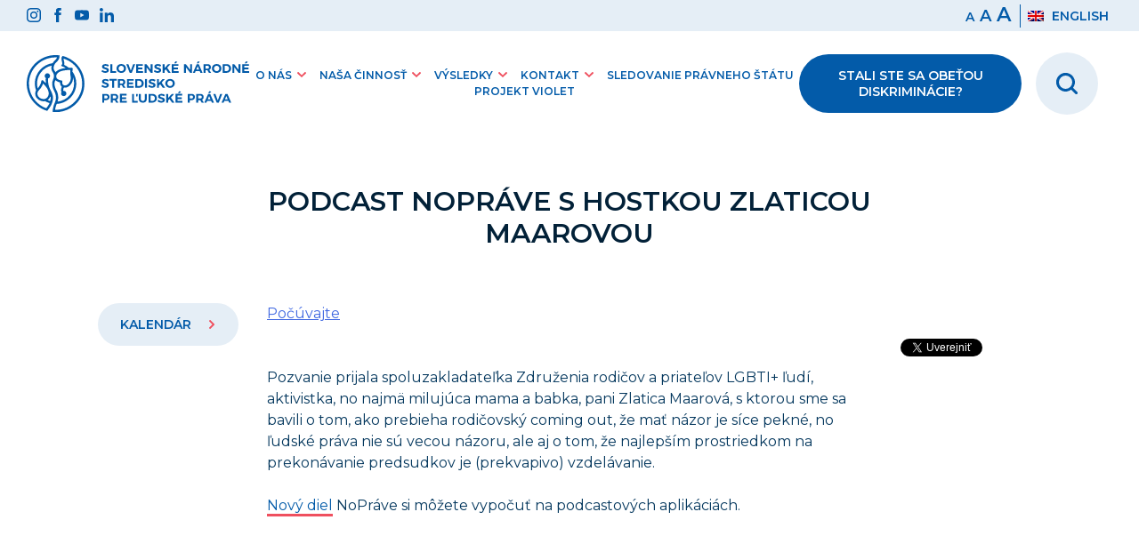

--- FILE ---
content_type: text/html; charset=UTF-8
request_url: https://www.snslp.sk/udalosti/podcast-noprave-s-hostkou-zlaticou-maarovou/
body_size: 47875
content:
<!doctype html>
<html lang="sk-SK">
<head>
	<meta charset="UTF-8">
	<meta name="viewport" content="width=device-width, initial-scale=1">
	<link rel="profile" href="https://gmpg.org/xfn/11">
	<!-- Global site tag (gtag.js) - Google Analytics -->
	<script async data-cookiecategory="analytics" src="https://www.googletagmanager.com/gtag/js?id=G-7PYFRYJMWT"></script>
	<script>
	  window.dataLayer = window.dataLayer || [];
	  function gtag(){dataLayer.push(arguments);}
	  gtag('js', new Date());

	  gtag('config', 'G-7PYFRYJMWT');
	</script>

	<title>Podcast NoPráve s hostkou Zlaticou Maarovou &#8211; SNSLP</title>
<link rel="alternate" hreflang="sk" href="https://www.snslp.sk/udalosti/podcast-noprave-s-hostkou-zlaticou-maarovou/" />
<link rel='dns-prefetch' href='//cdn.jsdelivr.net' />
<link rel='dns-prefetch' href='//fonts.googleapis.com' />
<link rel='dns-prefetch' href='//s.w.org' />
<link rel="alternate" type="application/rss+xml" title="RSS kanál: SNSLP &raquo;" href="https://www.snslp.sk/feed/" />
<link rel="alternate" type="application/rss+xml" title="RSS kanál komentárov webu SNSLP &raquo;" href="https://www.snslp.sk/comments/feed/" />
		<script>
			window._wpemojiSettings = {"baseUrl":"https:\/\/s.w.org\/images\/core\/emoji\/13.0.1\/72x72\/","ext":".png","svgUrl":"https:\/\/s.w.org\/images\/core\/emoji\/13.0.1\/svg\/","svgExt":".svg","source":{"concatemoji":"https:\/\/www.snslp.sk\/wp-includes\/js\/wp-emoji-release.min.js?ver=5.6.16"}};
			!function(e,a,t){var n,r,o,i=a.createElement("canvas"),p=i.getContext&&i.getContext("2d");function s(e,t){var a=String.fromCharCode;p.clearRect(0,0,i.width,i.height),p.fillText(a.apply(this,e),0,0);e=i.toDataURL();return p.clearRect(0,0,i.width,i.height),p.fillText(a.apply(this,t),0,0),e===i.toDataURL()}function c(e){var t=a.createElement("script");t.src=e,t.defer=t.type="text/javascript",a.getElementsByTagName("head")[0].appendChild(t)}for(o=Array("flag","emoji"),t.supports={everything:!0,everythingExceptFlag:!0},r=0;r<o.length;r++)t.supports[o[r]]=function(e){if(!p||!p.fillText)return!1;switch(p.textBaseline="top",p.font="600 32px Arial",e){case"flag":return s([127987,65039,8205,9895,65039],[127987,65039,8203,9895,65039])?!1:!s([55356,56826,55356,56819],[55356,56826,8203,55356,56819])&&!s([55356,57332,56128,56423,56128,56418,56128,56421,56128,56430,56128,56423,56128,56447],[55356,57332,8203,56128,56423,8203,56128,56418,8203,56128,56421,8203,56128,56430,8203,56128,56423,8203,56128,56447]);case"emoji":return!s([55357,56424,8205,55356,57212],[55357,56424,8203,55356,57212])}return!1}(o[r]),t.supports.everything=t.supports.everything&&t.supports[o[r]],"flag"!==o[r]&&(t.supports.everythingExceptFlag=t.supports.everythingExceptFlag&&t.supports[o[r]]);t.supports.everythingExceptFlag=t.supports.everythingExceptFlag&&!t.supports.flag,t.DOMReady=!1,t.readyCallback=function(){t.DOMReady=!0},t.supports.everything||(n=function(){t.readyCallback()},a.addEventListener?(a.addEventListener("DOMContentLoaded",n,!1),e.addEventListener("load",n,!1)):(e.attachEvent("onload",n),a.attachEvent("onreadystatechange",function(){"complete"===a.readyState&&t.readyCallback()})),(n=t.source||{}).concatemoji?c(n.concatemoji):n.wpemoji&&n.twemoji&&(c(n.twemoji),c(n.wpemoji)))}(window,document,window._wpemojiSettings);
		</script>
		<style>
img.wp-smiley,
img.emoji {
	display: inline !important;
	border: none !important;
	box-shadow: none !important;
	height: 1em !important;
	width: 1em !important;
	margin: 0 .07em !important;
	vertical-align: -0.1em !important;
	background: none !important;
	padding: 0 !important;
}
</style>
	<link rel='stylesheet' id='wp-block-library-css'  href='https://www.snslp.sk/wp-includes/css/dist/block-library/style.min.css?ver=5.6.16' media='all' />
<link rel='stylesheet' id='wpml-legacy-horizontal-list-0-css'  href='//www.snslp.sk/wp-content/plugins/wpml-multilingual-cms/templates/language-switchers/legacy-list-horizontal/style.css?ver=1' media='all' />
<link rel='stylesheet' id='foxili-style-css'  href='https://www.snslp.sk/wp-content/themes/foxili/style.css?ver=1.0.8' media='all' />
<link rel='stylesheet' id='google-fonts-css'  href='https://fonts.googleapis.com/css2?family=Montserrat%3Aital%2Cwght%400%2C200%3B0%2C300%3B0%2C400%3B0%2C600%3B0%2C700%3B1%2C400&#038;display=swap&#038;ver=5.6.16' media='all' />
<script src='https://www.snslp.sk/wp-includes/js/jquery/jquery.min.js?ver=3.5.1' id='jquery-core-js'></script>
<script src='https://www.snslp.sk/wp-includes/js/jquery/jquery-migrate.min.js?ver=3.3.2' id='jquery-migrate-js'></script>
<link rel="https://api.w.org/" href="https://www.snslp.sk/wp-json/" /><link rel="alternate" type="application/json" href="https://www.snslp.sk/wp-json/wp/v2/udalosti/8444" /><link rel="EditURI" type="application/rsd+xml" title="RSD" href="https://www.snslp.sk/xmlrpc.php?rsd" />
<link rel="wlwmanifest" type="application/wlwmanifest+xml" href="https://www.snslp.sk/wp-includes/wlwmanifest.xml" /> 
<meta name="generator" content="WordPress 5.6.16" />
<link rel="canonical" href="https://www.snslp.sk/udalosti/podcast-noprave-s-hostkou-zlaticou-maarovou/" />
<link rel='shortlink' href='https://www.snslp.sk/?p=8444' />
<link rel="alternate" type="application/json+oembed" href="https://www.snslp.sk/wp-json/oembed/1.0/embed?url=https%3A%2F%2Fwww.snslp.sk%2Fudalosti%2Fpodcast-noprave-s-hostkou-zlaticou-maarovou%2F" />
<link rel="alternate" type="text/xml+oembed" href="https://www.snslp.sk/wp-json/oembed/1.0/embed?url=https%3A%2F%2Fwww.snslp.sk%2Fudalosti%2Fpodcast-noprave-s-hostkou-zlaticou-maarovou%2F&#038;format=xml" />
<meta name="generator" content="WPML ver:4.4.9 stt:1,10;" />
<script src="//cdn1.readspeaker.com/script/11967/webReader/webReader.js?pids=wr" type="text/javascript" id="rs_req_Init"></script><meta property='og:locale' content='sk_SK'><meta property='og:type' content='website'><meta property='og:title' content='SNSĽP - Slovenské národné stredisko pre ľudské práva' /><meta property='og:description' content='Monitorujeme dodržiavanie ľudských práv a zásady rovnakého zaobchádzania, zabezpečujeme právnu pomoc obetiam diskriminácie, uskutočňujeme výskumy a vzdelávame verejnosť.' /><meta property='og:url' content='http://snslp.sk/' /><meta property='og:site_name' content='SNSĽP - Slovenské národné stredisko pre ľudské práva' /><meta property='og:image' content='https://www.snslp.sk/wp-content/themes/foxili/img/snslp-social.png' /></head>

<body class="udalosti-template-default single single-udalosti postid-8444 no-sidebar">
<div id="page" class="site">
	<a class="skip-link screen-reader-text" href="#primary">Preskočiť na obsah</a>

	<header id="masthead" class="site-header">

	
			<div class="top-nav">
				<div class="container">
					<ul class="top-nav-icons">
						<li><a href="https://www.instagram.com/strediskopreludskeprava" target="_blank"><img src="https://www.snslp.sk/wp-content/themes/foxili/img/svg/instagram.svg"/></a></li>
						<li><a href="https://www.facebook.com/Strediskopreludskeprava" target="_blank"><img src="https://www.snslp.sk/wp-content/themes/foxili/img/svg/facebook.svg"/></a></li>
						<li><a href="https://www.youtube.com/channel/UCorDLvJWMdaOFKt84rR3L2Q" target="_blank"><img src="https://www.snslp.sk/wp-content/themes/foxili/img/svg/youtube.svg"/></a></li>
						<li><a href="https://www.linkedin.com/company/slovensk%C3%A9-n%C3%A1rodn%C3%A9-stredisko-pre-%C4%BEudsk%C3%A9-pr%C3%A1va/" target="_blank"><img src="https://www.snslp.sk/wp-content/themes/foxili/img/svg/linkedin.svg"/></a></li>
					</ul>
					<ul class="top-nav-settings">
						<li class="font-size"><span tabindex="0" id="small-size">a</span><span tabindex="0"  role="button" id="medium-size">a</span><span tabindex="0"  role="button" id="large-size">a</span></li>
						<li class="lang">
<div class="wpml-ls-statics-shortcode_actions wpml-ls wpml-ls-legacy-list-horizontal">
	<ul><li class="wpml-ls-slot-shortcode_actions wpml-ls-item wpml-ls-item-en wpml-ls-first-item wpml-ls-last-item wpml-ls-item-legacy-list-horizontal">
				<a href="https://www.snslp.sk/en/" class="wpml-ls-link"><img class="wpml-ls-flag" src="https://www.snslp.sk/wp-content/plugins/wpml-multilingual-cms/res/flags/en.png" alt=""><span class="wpml-ls-native" lang="en">English</span></a>
			</li></ul>
</div>
</li>
					</ul>
				</div><!-- .container -->
			</div>
			<div class="navbar">
				<div class="container">
					<div class="left-navbar">
						<a class="logo-url" href="https://www.snslp.sk/">
							<img class="mobile-logo" src="https://www.snslp.sk/wp-content/themes/foxili/img/svg/snslp-logo-mobile.svg"  alt="odkaz na hlavnú stránku">
				
							<img class="desktop-logo" src="https://www.snslp.sk/wp-content/themes/foxili/img/svg/snslp-logo-sk.svg"  alt="odkaz na hlavnú stránku">
						</a>
						<nav id="desktop-navigation" class="site-navigation">
							<div class="menu-menu-1-container"><ul id="desktop-menu" class="menu"><li id="menu-item-5214" class="menu-item menu-item-type-post_type menu-item-object-page menu-item-has-children menu-item-5214"><a href="#">O nás</a>
<ul class="sub-menu">
	<li id="menu-item-5215" class="menu-item menu-item-type-post_type menu-item-object-page menu-item-5215"><a href="https://www.snslp.sk/o-nas/o-snslp/">SNSĽP a jeho mandáty</a></li>
	<li id="menu-item-5216" class="menu-item menu-item-type-post_type menu-item-object-page menu-item-5216"><a href="https://www.snslp.sk/o-nas/vykonna-riaditelka/">Výkonná riaditeľka</a></li>
	<li id="menu-item-5217" class="menu-item menu-item-type-post_type menu-item-object-page menu-item-5217"><a href="https://www.snslp.sk/o-nas/nas-tim/">Náš tím</a></li>
	<li id="menu-item-5218" class="menu-item menu-item-type-post_type menu-item-object-page menu-item-5218"><a href="https://www.snslp.sk/o-nas/spravna-rada/">Správna rada</a></li>
	<li id="menu-item-5242" class="menu-item menu-item-type-post_type menu-item-object-page menu-item-5242"><a href="https://www.snslp.sk/o-nas/povinne-zverejnovanie/">Povinné zverejňovanie</a></li>
	<li id="menu-item-7855" class="menu-item menu-item-type-post_type menu-item-object-page menu-item-7855"><a href="https://www.snslp.sk/profil-verejneho-obstaravatela/">Profil verejného obstarávateľa</a></li>
	<li id="menu-item-7673" class="menu-item menu-item-type-post_type menu-item-object-page menu-item-7673"><a href="https://www.snslp.sk/o-nas/ochrana-osobnych-udajov/">Ochrana osobných údajov</a></li>
	<li id="menu-item-5219" class="menu-item menu-item-type-post_type menu-item-object-page menu-item-5219"><a href="https://www.snslp.sk/o-nas/volne-pracovne-pozicie/">Voľné pracovné pozície</a></li>
</ul>
</li>
<li id="menu-item-5221" class="menu-item menu-item-type-post_type menu-item-object-page menu-item-has-children menu-item-5221"><a href="#">Naša činnosť</a>
<ul class="sub-menu">
	<li id="menu-item-5202" class="menu-item menu-item-type-post_type menu-item-object-page menu-item-5202"><a href="https://www.snslp.sk/nasa-cinnost/plan-cinnosti-a-odpocet-aktivit/">Plán činnosti a Odpočet aktivít</a></li>
	<li id="menu-item-5225" class="menu-item menu-item-type-post_type menu-item-object-page menu-item-has-children menu-item-5225"><a href="https://www.snslp.sk/nasa-cinnost/pravne-sluzby/">Právne služby</a>
	<ul class="sub-menu">
		<li id="menu-item-5227" class="menu-item menu-item-type-post_type menu-item-object-page menu-item-5227"><a href="https://www.snslp.sk/nasa-cinnost/pravne-sluzby/pravna-pomoc/">Právna pomoc</a></li>
		<li id="menu-item-5228" class="menu-item menu-item-type-post_type menu-item-object-page menu-item-5228"><a href="https://www.snslp.sk/nasa-cinnost/pravne-sluzby/odborne-stanoviska/">Odborné stanoviská</a></li>
		<li id="menu-item-5226" class="menu-item menu-item-type-post_type menu-item-object-page menu-item-5226"><a href="https://www.snslp.sk/nasa-cinnost/pravne-sluzby/nezavisle-zistovanie/">Nezávislé zisťovanie</a></li>
		<li id="menu-item-6165" class="menu-item menu-item-type-post_type menu-item-object-page menu-item-6165"><a href="https://www.snslp.sk/nasa-cinnost/pravne-sluzby/publikacna-cinnost/">Publikované výstupy</a></li>
		<li id="menu-item-5210" class="menu-item menu-item-type-post_type menu-item-object-page menu-item-5210"><a href="https://www.snslp.sk/nasa-cinnost/pravne-sluzby/docasne-vyrovnavacie-opatrenia/">Dočasné vyrovnávacie opatrenia</a></li>
	</ul>
</li>
	<li id="menu-item-5222" class="menu-item menu-item-type-post_type menu-item-object-page menu-item-has-children menu-item-5222"><a href="https://www.snslp.sk/nasa-cinnost/vzdelavanie/">Vzdelávanie</a>
	<ul class="sub-menu">
		<li id="menu-item-5209" class="menu-item menu-item-type-post_type menu-item-object-page menu-item-5209"><a href="https://www.snslp.sk/nasa-cinnost/vzdelavanie/deti-a-mladez/">Deti a mládež</a></li>
		<li id="menu-item-5208" class="menu-item menu-item-type-post_type menu-item-object-page menu-item-5208"><a href="https://www.snslp.sk/nasa-cinnost/vzdelavanie/dospeli-ucastnici/">Dospelí účastníci</a></li>
		<li id="menu-item-5207" class="menu-item menu-item-type-post_type menu-item-object-page menu-item-has-children menu-item-5207"><a href="https://www.snslp.sk/nasa-cinnost/vzdelavanie/sutaze/">Súťaže</a>
		<ul class="sub-menu">
			<li id="menu-item-6543" class="menu-item menu-item-type-post_type menu-item-object-page menu-item-6543"><a href="https://www.snslp.sk/nasa-cinnost/vzdelavanie/sutaze/moje-ludske-prava/">Moje ľudské práva</a></li>
		</ul>
</li>
		<li id="menu-item-6314" class="menu-item menu-item-type-post_type menu-item-object-page menu-item-6314"><a href="https://www.snslp.sk/e-learning/">E-learning</a></li>
		<li id="menu-item-5206" class="menu-item menu-item-type-post_type menu-item-object-page menu-item-5206"><a href="https://www.snslp.sk/nasa-cinnost/vzdelavanie/casto-kladene-otazky-2/">Často kladené otázky</a></li>
	</ul>
</li>
	<li id="menu-item-5238" class="menu-item menu-item-type-post_type menu-item-object-page menu-item-has-children menu-item-5238"><a href="https://www.snslp.sk/nasa-cinnost/vyskumna-cinnost/">Výskumná činnosť</a>
	<ul class="sub-menu">
		<li id="menu-item-5239" class="menu-item menu-item-type-post_type menu-item-object-page menu-item-5239"><a href="https://www.snslp.sk/nasa-cinnost/vyskumna-cinnost/publikovane-vystupy-vyskumnej-cinnosti/">Publikované výstupy</a></li>
		<li id="menu-item-5230" class="menu-item menu-item-type-post_type menu-item-object-page menu-item-5230"><a href="https://www.snslp.sk/nasa-cinnost/vyskumna-cinnost/indikatory-dodrziavania-ludskych-prav/">Indikátory dodržiavania ľudských práv</a></li>
	</ul>
</li>
	<li id="menu-item-5235" class="menu-item menu-item-type-post_type menu-item-object-page menu-item-has-children menu-item-5235"><a href="https://www.snslp.sk/nasa-cinnost/monitoring-a-reporting/">Monitoring a reporting</a>
	<ul class="sub-menu">
		<li id="menu-item-5237" class="menu-item menu-item-type-post_type menu-item-object-page menu-item-5237"><a href="https://www.snslp.sk/nasa-cinnost/monitoring-a-reporting/sprava-o-dodrziavani-ludskych-prav/">Správa o dodržiavaní ľudských práv</a></li>
		<li id="menu-item-5236" class="menu-item menu-item-type-post_type menu-item-object-page menu-item-5236"><a href="https://www.snslp.sk/nasa-cinnost/monitoring-a-reporting/tematicke-spravy-a-ine-stanoviska/">Tematické správy a iné stanoviská</a></li>
	</ul>
</li>
	<li id="menu-item-10684" class="menu-item menu-item-type-post_type menu-item-object-page menu-item-10684"><a href="https://www.snslp.sk/nasa-cinnost/kniznica/">Knižničné služby</a></li>
</ul>
</li>
<li id="menu-item-5220" class="menu-item menu-item-type-post_type menu-item-object-page menu-item-has-children menu-item-5220"><a href="#">Výsledky</a>
<ul class="sub-menu">
	<li id="menu-item-5245" class="menu-item menu-item-type-post_type menu-item-object-page menu-item-5245"><a href="https://www.snslp.sk/vysledky/tlacove-spravy/">Tlačové správy</a></li>
	<li id="menu-item-5229" class="menu-item menu-item-type-post_type menu-item-object-page menu-item-5229"><a href="https://www.snslp.sk/vysledky/medialne-vystupy/">Mediálne výstupy</a></li>
	<li id="menu-item-5243" class="menu-item menu-item-type-post_type menu-item-object-page menu-item-5243"><a href="https://www.snslp.sk/vysledky/podcast/">Podcast NoPráve</a></li>
	<li id="menu-item-13881" class="menu-item menu-item-type-post_type menu-item-object-page menu-item-13881"><a href="https://www.snslp.sk/blogove-clanky/">Blogové články</a></li>
	<li id="menu-item-5244" class="menu-item menu-item-type-post_type menu-item-object-page menu-item-5244"><a href="https://www.snslp.sk/vysledky/publikacna-cinnost/">Publikácie</a></li>
	<li id="menu-item-5726" class="menu-item menu-item-type-post_type menu-item-object-page menu-item-has-children menu-item-5726"><a href="https://www.snslp.sk/vysledky/projekty/">Projekty</a>
	<ul class="sub-menu">
		<li id="menu-item-14183" class="menu-item menu-item-type-post_type menu-item-object-page menu-item-14183"><a href="https://www.snslp.sk/project-violet/">Projekt VIOLET</a></li>
	</ul>
</li>
</ul>
</li>
<li id="menu-item-6429" class="menu-item menu-item-type-post_type menu-item-object-page menu-item-has-children menu-item-6429"><a href="#">Kontakt</a>
<ul class="sub-menu">
	<li id="menu-item-6430" class="menu-item menu-item-type-post_type menu-item-object-page menu-item-6430"><a href="https://www.snslp.sk/kontakt/snslp-bratislava/">SNSĽP Bratislava</a></li>
	<li id="menu-item-6431" class="menu-item menu-item-type-post_type menu-item-object-page menu-item-6431"><a href="https://www.snslp.sk/kontakt/snslp-zilina/">SNSĽP Žilina</a></li>
	<li id="menu-item-6432" class="menu-item menu-item-type-post_type menu-item-object-page menu-item-6432"><a href="https://www.snslp.sk/kontakt/snslp-banska-bystrica/">SNSĽP Banská Bystrica</a></li>
	<li id="menu-item-6433" class="menu-item menu-item-type-post_type menu-item-object-page menu-item-6433"><a href="https://www.snslp.sk/kontakt/snslp-kosice/">SNSĽP Košice</a></li>
</ul>
</li>
<li id="menu-item-11497" class="menu-item menu-item-type-post_type menu-item-object-page menu-item-11497"><a href="https://www.snslp.sk/sledovanie-pravneho-statu/">Sledovanie právneho štátu</a></li>
<li id="menu-item-15099" class="menu-item menu-item-type-post_type menu-item-object-page menu-item-15099"><a href="https://www.snslp.sk/project-violet/">Projekt VIOLET</a></li>
</ul></div>						</nav><!-- #site-navigation -->
					</div>
					<div class="right-navbar search-icon">
						<a class="search-icon-field" href="/vyhladavanie"><img src="https://www.snslp.sk/wp-content/themes/foxili/img/svg/search.svg" alt="vyhľadávanie"></a>
					</div>
					<div class="right-navbar">
						<a class="btn red-btn nav-red-btn" href="https://www.snslp.sk/nasa-cinnost/pravne-sluzby/pravna-pomoc/">Stali ste sa obeťou diskriminácie?</a>
					</div>
					<div class="right-navbar mobile-hamburger">	
						<button class="hamburger hamburger--spin" type="button">
							<span class="hamburger-box">
								<span class="hamburger-inner"></span>
							</span>
						</button>
					</div>
				</div>
			</div>

			<nav id="mobile-navigation" class="site-navigation">
				<div class="menu-menu-1-container"><ul id="mobile-menu" class="menu"><li class="menu-item menu-item-type-post_type menu-item-object-page menu-item-has-children menu-item-5214"><a href="#">O nás</a>
<ul class="sub-menu">
	<li class="menu-item menu-item-type-post_type menu-item-object-page menu-item-5215"><a href="https://www.snslp.sk/o-nas/o-snslp/">SNSĽP a jeho mandáty</a></li>
	<li class="menu-item menu-item-type-post_type menu-item-object-page menu-item-5216"><a href="https://www.snslp.sk/o-nas/vykonna-riaditelka/">Výkonná riaditeľka</a></li>
	<li class="menu-item menu-item-type-post_type menu-item-object-page menu-item-5217"><a href="https://www.snslp.sk/o-nas/nas-tim/">Náš tím</a></li>
	<li class="menu-item menu-item-type-post_type menu-item-object-page menu-item-5218"><a href="https://www.snslp.sk/o-nas/spravna-rada/">Správna rada</a></li>
	<li class="menu-item menu-item-type-post_type menu-item-object-page menu-item-5242"><a href="https://www.snslp.sk/o-nas/povinne-zverejnovanie/">Povinné zverejňovanie</a></li>
	<li class="menu-item menu-item-type-post_type menu-item-object-page menu-item-7855"><a href="https://www.snslp.sk/profil-verejneho-obstaravatela/">Profil verejného obstarávateľa</a></li>
	<li class="menu-item menu-item-type-post_type menu-item-object-page menu-item-7673"><a href="https://www.snslp.sk/o-nas/ochrana-osobnych-udajov/">Ochrana osobných údajov</a></li>
	<li class="menu-item menu-item-type-post_type menu-item-object-page menu-item-5219"><a href="https://www.snslp.sk/o-nas/volne-pracovne-pozicie/">Voľné pracovné pozície</a></li>
</ul>
</li>
<li class="menu-item menu-item-type-post_type menu-item-object-page menu-item-has-children menu-item-5221"><a href="#">Naša činnosť</a>
<ul class="sub-menu">
	<li class="menu-item menu-item-type-post_type menu-item-object-page menu-item-5202"><a href="https://www.snslp.sk/nasa-cinnost/plan-cinnosti-a-odpocet-aktivit/">Plán činnosti a Odpočet aktivít</a></li>
	<li class="menu-item menu-item-type-post_type menu-item-object-page menu-item-has-children menu-item-5225"><a href="https://www.snslp.sk/nasa-cinnost/pravne-sluzby/">Právne služby</a>
	<ul class="sub-menu">
		<li class="menu-item menu-item-type-post_type menu-item-object-page menu-item-5227"><a href="https://www.snslp.sk/nasa-cinnost/pravne-sluzby/pravna-pomoc/">Právna pomoc</a></li>
		<li class="menu-item menu-item-type-post_type menu-item-object-page menu-item-5228"><a href="https://www.snslp.sk/nasa-cinnost/pravne-sluzby/odborne-stanoviska/">Odborné stanoviská</a></li>
		<li class="menu-item menu-item-type-post_type menu-item-object-page menu-item-5226"><a href="https://www.snslp.sk/nasa-cinnost/pravne-sluzby/nezavisle-zistovanie/">Nezávislé zisťovanie</a></li>
		<li class="menu-item menu-item-type-post_type menu-item-object-page menu-item-6165"><a href="https://www.snslp.sk/nasa-cinnost/pravne-sluzby/publikacna-cinnost/">Publikované výstupy</a></li>
		<li class="menu-item menu-item-type-post_type menu-item-object-page menu-item-5210"><a href="https://www.snslp.sk/nasa-cinnost/pravne-sluzby/docasne-vyrovnavacie-opatrenia/">Dočasné vyrovnávacie opatrenia</a></li>
	</ul>
</li>
	<li class="menu-item menu-item-type-post_type menu-item-object-page menu-item-has-children menu-item-5222"><a href="https://www.snslp.sk/nasa-cinnost/vzdelavanie/">Vzdelávanie</a>
	<ul class="sub-menu">
		<li class="menu-item menu-item-type-post_type menu-item-object-page menu-item-5209"><a href="https://www.snslp.sk/nasa-cinnost/vzdelavanie/deti-a-mladez/">Deti a mládež</a></li>
		<li class="menu-item menu-item-type-post_type menu-item-object-page menu-item-5208"><a href="https://www.snslp.sk/nasa-cinnost/vzdelavanie/dospeli-ucastnici/">Dospelí účastníci</a></li>
		<li class="menu-item menu-item-type-post_type menu-item-object-page menu-item-has-children menu-item-5207"><a href="https://www.snslp.sk/nasa-cinnost/vzdelavanie/sutaze/">Súťaže</a>
		<ul class="sub-menu">
			<li class="menu-item menu-item-type-post_type menu-item-object-page menu-item-6543"><a href="https://www.snslp.sk/nasa-cinnost/vzdelavanie/sutaze/moje-ludske-prava/">Moje ľudské práva</a></li>
		</ul>
</li>
		<li class="menu-item menu-item-type-post_type menu-item-object-page menu-item-6314"><a href="https://www.snslp.sk/e-learning/">E-learning</a></li>
		<li class="menu-item menu-item-type-post_type menu-item-object-page menu-item-5206"><a href="https://www.snslp.sk/nasa-cinnost/vzdelavanie/casto-kladene-otazky-2/">Často kladené otázky</a></li>
	</ul>
</li>
	<li class="menu-item menu-item-type-post_type menu-item-object-page menu-item-has-children menu-item-5238"><a href="https://www.snslp.sk/nasa-cinnost/vyskumna-cinnost/">Výskumná činnosť</a>
	<ul class="sub-menu">
		<li class="menu-item menu-item-type-post_type menu-item-object-page menu-item-5239"><a href="https://www.snslp.sk/nasa-cinnost/vyskumna-cinnost/publikovane-vystupy-vyskumnej-cinnosti/">Publikované výstupy</a></li>
		<li class="menu-item menu-item-type-post_type menu-item-object-page menu-item-5230"><a href="https://www.snslp.sk/nasa-cinnost/vyskumna-cinnost/indikatory-dodrziavania-ludskych-prav/">Indikátory dodržiavania ľudských práv</a></li>
	</ul>
</li>
	<li class="menu-item menu-item-type-post_type menu-item-object-page menu-item-has-children menu-item-5235"><a href="https://www.snslp.sk/nasa-cinnost/monitoring-a-reporting/">Monitoring a reporting</a>
	<ul class="sub-menu">
		<li class="menu-item menu-item-type-post_type menu-item-object-page menu-item-5237"><a href="https://www.snslp.sk/nasa-cinnost/monitoring-a-reporting/sprava-o-dodrziavani-ludskych-prav/">Správa o dodržiavaní ľudských práv</a></li>
		<li class="menu-item menu-item-type-post_type menu-item-object-page menu-item-5236"><a href="https://www.snslp.sk/nasa-cinnost/monitoring-a-reporting/tematicke-spravy-a-ine-stanoviska/">Tematické správy a iné stanoviská</a></li>
	</ul>
</li>
	<li class="menu-item menu-item-type-post_type menu-item-object-page menu-item-10684"><a href="https://www.snslp.sk/nasa-cinnost/kniznica/">Knižničné služby</a></li>
</ul>
</li>
<li class="menu-item menu-item-type-post_type menu-item-object-page menu-item-has-children menu-item-5220"><a href="#">Výsledky</a>
<ul class="sub-menu">
	<li class="menu-item menu-item-type-post_type menu-item-object-page menu-item-5245"><a href="https://www.snslp.sk/vysledky/tlacove-spravy/">Tlačové správy</a></li>
	<li class="menu-item menu-item-type-post_type menu-item-object-page menu-item-5229"><a href="https://www.snslp.sk/vysledky/medialne-vystupy/">Mediálne výstupy</a></li>
	<li class="menu-item menu-item-type-post_type menu-item-object-page menu-item-5243"><a href="https://www.snslp.sk/vysledky/podcast/">Podcast NoPráve</a></li>
	<li class="menu-item menu-item-type-post_type menu-item-object-page menu-item-13881"><a href="https://www.snslp.sk/blogove-clanky/">Blogové články</a></li>
	<li class="menu-item menu-item-type-post_type menu-item-object-page menu-item-5244"><a href="https://www.snslp.sk/vysledky/publikacna-cinnost/">Publikácie</a></li>
	<li class="menu-item menu-item-type-post_type menu-item-object-page menu-item-has-children menu-item-5726"><a href="https://www.snslp.sk/vysledky/projekty/">Projekty</a>
	<ul class="sub-menu">
		<li class="menu-item menu-item-type-post_type menu-item-object-page menu-item-14183"><a href="https://www.snslp.sk/project-violet/">Projekt VIOLET</a></li>
	</ul>
</li>
</ul>
</li>
<li class="menu-item menu-item-type-post_type menu-item-object-page menu-item-has-children menu-item-6429"><a href="#">Kontakt</a>
<ul class="sub-menu">
	<li class="menu-item menu-item-type-post_type menu-item-object-page menu-item-6430"><a href="https://www.snslp.sk/kontakt/snslp-bratislava/">SNSĽP Bratislava</a></li>
	<li class="menu-item menu-item-type-post_type menu-item-object-page menu-item-6431"><a href="https://www.snslp.sk/kontakt/snslp-zilina/">SNSĽP Žilina</a></li>
	<li class="menu-item menu-item-type-post_type menu-item-object-page menu-item-6432"><a href="https://www.snslp.sk/kontakt/snslp-banska-bystrica/">SNSĽP Banská Bystrica</a></li>
	<li class="menu-item menu-item-type-post_type menu-item-object-page menu-item-6433"><a href="https://www.snslp.sk/kontakt/snslp-kosice/">SNSĽP Košice</a></li>
</ul>
</li>
<li class="menu-item menu-item-type-post_type menu-item-object-page menu-item-11497"><a href="https://www.snslp.sk/sledovanie-pravneho-statu/">Sledovanie právneho štátu</a></li>
<li class="menu-item menu-item-type-post_type menu-item-object-page menu-item-15099"><a href="https://www.snslp.sk/project-violet/">Projekt VIOLET</a></li>
</ul></div>			</nav><!-- #site-navigation -->
	
	</header><!-- #masthead -->

	<main id="primary" class="site-main">
		<div class="container">
		



<article id="post-8444" class="post">
	<h1 class="single-post-title">Podcast NoPráve s hostkou Zlaticou Maarovou</h1>
	<div class="single-wrapper">
		<div class="single-post-left">
					<a class="btn blue-btn post-bar-btn"  href="https://www.snslp.sk/kalendar/">Kalendár <svg class="arrow" xmlns="http://www.w3.org/2000/svg" viewBox="0 0 65.51 39.75"><defs><style>.cls-1{fill:#ef505f;}</style></defs><g data-name="Layer 2"><g><path class="cls-1" d="M30.21,38.7,1.06,9.54a3.59,3.59,0,0,1,0-5.09l3.4-3.39a3.58,3.58,0,0,1,5.08,0l23.21,23.1L56,1.05a3.58,3.58,0,0,1,5.08,0l3.4,3.39a3.59,3.59,0,0,1,0,5.09L35.3,38.7a3.59,3.59,0,0,1-5.09,0Z"/></g></g></svg></a>
									
		</div>
		<div class="single-post-right">
			<div class="post-bar-social">
				<!-- Share button codes -->
				<div class="share-btn">
				  <div class="fb-share-button share-btn" data-href="https://www.snslp.sk/udalosti/podcast-noprave-s-hostkou-zlaticou-maarovou" data-layout="button_count"></div>
				</div>
				<div class="share-btn">
				 <div class="twitter-share-button share-btn"><a class="twitter-share-button" href="https://twitter.com/intent/tweet?text=Podcast NoPráve s hostkou Zlaticou Maarovou&url=https://www.snslp.sk/udalosti/podcast-noprave-s-hostkou-zlaticou-maarovou/&via=SNSLP"  data-size="default">Tweet</a></div>
				</div>
			</div>
		</div>
		<div class="single-post-content">
								<div id='readspeaker_button1' class='rs_skip rsbtn rs_preserve'><a rel='nofollow' class='rsbtn_play' accesskey='L' title='Predčítaj' href='//app-eu.readspeaker.com/cgi-bin/rsent?customerid=11967&amp;lang=sk_sk&amp;voice=Jakub&amp;readid=voice-content&amp;url=https://www.snslp.sk/udalosti/podcast-noprave-s-hostkou-zlaticou-maarovou/'><span class='rsbtn_left rsimg rspart'><span class='rsbtn_text'><span>Počúvajte</span></span></span><span class='rsbtn_right rsimg rsplay rspart'></span></a></div>			<div id="voice-content" class="entry-content">
			
<p>Pozvanie prijala spoluzakladateľka Združenia rodičov a priateľov LGBTI+ ľudí, aktivistka, no najmä milujúca mama a babka, pani Zlatica Maarová, s ktorou sme sa bavili o tom, ako prebieha rodičovský coming out, že mať názor je síce pekné, no ľudské práva nie sú vecou názoru, ale aj o tom, že najlepším prostriedkom na prekonávanie predsudkov je (prekvapivo) vzdelávanie.</p>



<p><a href="https://noprave.podbean.com/e/za-vsetky-rodiny/">Nový diel</a> NoPráve si môžete vypočuť na podcastových aplikáciách.</p>
			</div>
					</div>
	</div>
</article>
		</div>
	</main><!-- #main -->
	


	<footer class="site-footer">
		<div class="container">
			<div class="footer-menu">
			<div class="menu-footer-menu2-container"><ul id="footer-menu-list" class="menu"><li id="menu-item-5295" class="menu-item menu-item-type-post_type menu-item-object-page menu-item-has-children menu-item-5295"><a href="#">O nás</a>
<ul class="sub-menu">
	<li id="menu-item-5310" class="menu-item menu-item-type-post_type menu-item-object-page menu-item-5310"><a href="https://www.snslp.sk/o-nas/o-snslp/">SNSĽP a jeho mandáty</a></li>
	<li id="menu-item-5321" class="menu-item menu-item-type-post_type menu-item-object-page menu-item-5321"><a href="https://www.snslp.sk/o-nas/vykonna-riaditelka/">Výkonná riaditeľka</a></li>
	<li id="menu-item-5319" class="menu-item menu-item-type-post_type menu-item-object-page menu-item-5319"><a href="https://www.snslp.sk/o-nas/nas-tim/">Náš tím</a></li>
	<li id="menu-item-5318" class="menu-item menu-item-type-post_type menu-item-object-page menu-item-5318"><a href="https://www.snslp.sk/o-nas/spravna-rada/">Správna rada</a></li>
	<li id="menu-item-5316" class="menu-item menu-item-type-post_type menu-item-object-page menu-item-5316"><a href="https://www.snslp.sk/o-nas/povinne-zverejnovanie/">Povinné zverejňovanie</a></li>
	<li id="menu-item-7853" class="menu-item menu-item-type-post_type menu-item-object-page menu-item-7853"><a href="https://www.snslp.sk/profil-verejneho-obstaravatela/">Profil verejného obstarávateľa</a></li>
	<li id="menu-item-7690" class="menu-item menu-item-type-post_type menu-item-object-page menu-item-7690"><a href="https://www.snslp.sk/o-nas/ochrana-osobnych-udajov/">Ochrana osobných údajov</a></li>
	<li id="menu-item-5317" class="menu-item menu-item-type-post_type menu-item-object-page menu-item-5317"><a href="https://www.snslp.sk/o-nas/volne-pracovne-pozicie/">Voľné pracovné pozície</a></li>
</ul>
</li>
<li id="menu-item-5304" class="menu-item menu-item-type-post_type menu-item-object-page menu-item-has-children menu-item-5304"><a href="#">Naša činnosť</a>
<ul class="sub-menu">
	<li id="menu-item-13884" class="menu-item menu-item-type-post_type menu-item-object-page menu-item-13884"><a href="https://www.snslp.sk/nasa-cinnost/plan-cinnosti-a-odpocet-aktivit/">Plán činnosti a Odpočet aktivít</a></li>
	<li id="menu-item-5320" class="menu-item menu-item-type-post_type menu-item-object-page menu-item-5320"><a href="https://www.snslp.sk/nasa-cinnost/pravne-sluzby/">Právne služby</a></li>
	<li id="menu-item-5322" class="menu-item menu-item-type-post_type menu-item-object-page menu-item-5322"><a href="https://www.snslp.sk/nasa-cinnost/vzdelavanie/">Vzdelávanie</a></li>
	<li id="menu-item-5315" class="menu-item menu-item-type-post_type menu-item-object-page menu-item-5315"><a href="https://www.snslp.sk/nasa-cinnost/vyskumna-cinnost/">Výskumná činnosť</a></li>
	<li id="menu-item-5314" class="menu-item menu-item-type-post_type menu-item-object-page menu-item-5314"><a href="https://www.snslp.sk/nasa-cinnost/monitoring-a-reporting/">Monitoring a reporting</a></li>
	<li id="menu-item-10685" class="menu-item menu-item-type-post_type menu-item-object-page menu-item-10685"><a href="https://www.snslp.sk/nasa-cinnost/kniznica/">Knižničné služby</a></li>
</ul>
</li>
<li id="menu-item-5305" class="menu-item menu-item-type-post_type menu-item-object-page menu-item-has-children menu-item-5305"><a href="#">Výsledky</a>
<ul class="sub-menu">
	<li id="menu-item-5313" class="menu-item menu-item-type-post_type menu-item-object-page menu-item-5313"><a href="https://www.snslp.sk/vysledky/tlacove-spravy/">Tlačové správy</a></li>
	<li id="menu-item-5311" class="menu-item menu-item-type-post_type menu-item-object-page menu-item-5311"><a href="https://www.snslp.sk/vysledky/medialne-vystupy/">Mediálne výstupy</a></li>
	<li id="menu-item-5312" class="menu-item menu-item-type-post_type menu-item-object-page menu-item-5312"><a href="https://www.snslp.sk/vysledky/podcast/">Podcast NoPráve</a></li>
	<li id="menu-item-13882" class="menu-item menu-item-type-post_type menu-item-object-page menu-item-13882"><a href="https://www.snslp.sk/blogove-clanky/">Blogové články</a></li>
	<li id="menu-item-5728" class="menu-item menu-item-type-post_type menu-item-object-page menu-item-5728"><a href="https://www.snslp.sk/vysledky/publikacna-cinnost/">Publikácie</a></li>
	<li id="menu-item-5727" class="menu-item menu-item-type-post_type menu-item-object-page menu-item-5727"><a href="https://www.snslp.sk/vysledky/projekty/">Projekty</a></li>
	<li id="menu-item-6309" class="menu-item menu-item-type-post_type menu-item-object-page menu-item-6309"><a href="https://www.snslp.sk/e-learning/">E-learning</a></li>
</ul>
</li>
<li id="menu-item-6434" class="menu-item menu-item-type-post_type menu-item-object-page menu-item-has-children menu-item-6434"><a href="https://www.snslp.sk/kontakt/snslp-bratislava/">Kontakty</a>
<ul class="sub-menu">
	<li id="menu-item-6632" class="menu-item menu-item-type-post_type menu-item-object-page menu-item-6632"><a href="https://www.snslp.sk/mapa-stranky/">Mapa stránky</a></li>
	<li id="menu-item-6669" class="menu-item menu-item-type-post_type menu-item-object-page menu-item-6669"><a href="https://www.snslp.sk/vyhlasenie-o-pristupnosti/">Vyhlásenie o prístupnosti</a></li>
<li id="menu-item-172" class="menu-item menu-item-type-custom menu-item-object-custom menu-item-172"><a href="/en">Switch to English</a></li><li><a href="https://www.snslp.sk/nasa-cinnost/pravne-sluzby/pravna-pomoc/" class="btn red-btn footer-btn">Stali ste sa obeťou diskriminácie?</a></li></ul></li></ul></div>			</div>
			<div class="left-footer">
				<div class="footer-info">
					<div class="footer-logo">
						<img src="https://www.snslp.sk/wp-content/themes/foxili/img/svg/snslp-logo-sk.svg"  alt="logo">
					</div>
					<ul class="top-nav-icons">
						<li><a href="https://www.instagram.com/strediskopreludskeprava" target="_blank"><img src="https://www.snslp.sk/wp-content/themes/foxili/img/svg/instagram.svg"/></a></li>
						<li><a href="https://www.facebook.com/Strediskopreludskeprava" target="_blank"><img src="https://www.snslp.sk/wp-content/themes/foxili/img/svg/facebook.svg"/></a></li>
						<li><a href="https://www.youtube.com/channel/UCorDLvJWMdaOFKt84rR3L2Q" target="_blank"><img src="https://www.snslp.sk/wp-content/themes/foxili/img/svg/youtube.svg"/></a></li>
						<li><a href="https://www.linkedin.com/company/slovensk%C3%A9-n%C3%A1rodn%C3%A9-stredisko-pre-%C4%BEudsk%C3%A9-pr%C3%A1va/" target="_blank"><img src="https://www.snslp.sk/wp-content/themes/foxili/img/svg/linkedin.svg"/></a></li>
					</ul>
				</div>
		
				<p>Copyright © 2026 Slovenské národné stredisko<br>pre ľudské práva. All Rights Reserved.<br>Webdesign by <a class="supplier-url" href="https://www.kovidesign.sk/" target="_blank">kovidesign</a>. Code by <a class="supplier-url" href="https://foxili.sk/" target="_blank">Foxili</a>.</p>

			</div>
			
		</div>
	</footer><!-- #colophon -->
</div><!-- #page -->

        <div id="fb-root"></div>
        <script>(function(d, s, id) {
        var js, fjs = d.getElementsByTagName(s)[0];
        if (d.getElementById(id)) return;
        js = d.createElement(s); js.id = id;
        js.src = "https://connect.facebook.net/en_US/sdk.js#xfbml=1&version=v3.0";
        fjs.parentNode.insertBefore(js, fjs);
        }(document, 'script', 'facebook-jssdk'));</script>


        <script>window.twttr = (function(d, s, id) {
        var js, fjs = d.getElementsByTagName(s)[0],
            t = window.twttr || {};
        if (d.getElementById(id)) return t;
        js = d.createElement(s);
        js.id = id;
        js.src = "https://platform.twitter.com/widgets.js";
        fjs.parentNode.insertBefore(js, fjs);

        t._e = [];
        t.ready = function(f) {
            t._e.push(f);
        };

        return t;
        }(document, "script", "twitter-wjs"));</script>
        <script>
        window.addEventListener('load', function(){

            // obtain plugin
            var cc = initCookieConsent();

            // run plugin with your configuration
            cc.run({
                current_lang: 'sk',
                autoclear_cookies: true,                   // default: false
                theme_css: 'https://cdn.jsdelivr.net/gh/orestbida/cookieconsent@v2.8.0/dist/cookieconsent.css',  // 🚨 replace with a valid path
                page_scripts: true,                        // default: false
		hide_from_bots: true,			   // default: false
				
                // force_consent: true,	                   // default: false
                // mode: 'opt-in'                          // default: 'opt-in'; value: 'opt-in' or 'opt-out'
                // delay: 0,                               // default: 0
                // auto_language: '',                      // default: null; could also be 'browser' or 'document'
                // autorun: true,                          // default: true                                
                // remove_cookie_tables: false             // default: false
                // cookie_name: 'cc_cookie',               // default: 'cc_cookie'
                // cookie_expiration: 182,                 // default: 182 (days)
                // cookie_necessary_only_expiration: 182   // default: disabled
                // cookie_domain: location.hostname,       // default: current domain
                // cookie_path: '/',                       // default: root
                // cookie_same_site: 'Lax',                // default: 'Lax'
                // use_rfc_cookie: false,                  // default: false
                // revision: 0,                            // default: 0        

                gui_options: {
        			consent_modal: {
            			layout: 'cloud',					// box/cloud/bar
            			position: 'bottom center',			// bottom/middle/top + left/right/center
            			transition: 'slide',				// zoom/slide
            			swap_buttons: false					// enable to invert buttons
        			},
        			settings_modal: {
            			layout: 'box',						// box/bar
            			// position: 'left',				// left/right
            		transition: 'slide'						// zoom/slide
        			}
    			},
				
				onFirstAction: function(user_preferences, cookie){
                    // callback triggered only once on the first accept/reject action
                },

                onAccept: function (cookie) {
                    // callback triggered on the first accept/reject action, and after each page load
                },

                onChange: function (cookie, changed_categories) {
                    // callback triggered when user changes preferences after consent has already been given
                },

                languages: {
                    'sk': {
                        consent_modal: {
                            title: 'Na Vašom súkromí nám záleží',
                            description: 'Súbory cookie používame na správne fungovanie našej stránky a na analýzu návštevnosti. Informácie o používaní našej stránky tiež zdieľame so sociálnymi médiami a analytickými partnermi. <button type="button" data-cc="c-settings" class="cc-link">Detailné nastavenia</button>',
                            primary_btn: {
                                text: 'Prijať všetko',
                                role: 'accept_all'              // 'accept_selected' or 'accept_all'
                            },
                            secondary_btn: {
                                text: 'Zamietnuť cookies',
                                role: 'accept_necessary'        // 'settings' or 'accept_necessary'
                            }
                        },
                        settings_modal: {
                            title: 'Nastavenie Cookies',
                            save_settings_btn: 'Uložiť nastavenia',
                            accept_all_btn: 'Prijať všetky',
                            reject_all_btn: 'Zamietnuť všetky',
                            close_btn_label: 'Zatvoriť',
                            cookie_table_headers: [
                                {col1: 'Názov'},
                                {col2: 'Poskytovateľ'},
                                {col3: 'Platnosť'},
                                {col4: 'Popis'}
                            ],
                            blocks: [
                                {
                                    title: 'Používanie cookies 📢',
                                    description: 'Udelením súhlasu nám pomáhate zlepšovať naše webové stránky. Ďakujeme, s Vašimi údajmi budeme zaobchádzať s rešpektom.'
                                }, 
								{
                                    title: 'Technické cookies',
                                    description: 'Webové stránky nemôžu riadne fungovať bez týchto súborov cookies.',
                                    toggle: {
                                        value: 'necessary',     // your cookie category
                                        enabled: true,
                                        readonly: true
                                    },
									
                                    cookie_table: [             // list of all expected cookies
                                        {
                                            col1: 'cc_cookie',       
                                            col2: 'martintuzinsky.sk',
                                            col3: '6 mesiacov',
                                            col4: "Uchováva stav súhlasu používateľa so súborom cookie pre aktuálnu doménu.",                                            
                                        },                                                                                                                        
                                    ]
                                }, 
								{
                                    title: 'Analytické cookies',
                                    description: 'Analytické cookies na našom webe sú zhromažďované skriptom spoločnosti Google Inc., ktorá následne tieto dáta anonymizuje. Po anonymizácii už nejde o osobné údaje, pretože anonymizované cookies nemožno priradiť konkrétnemu používateľovi, resp. konkrétnej osobe.',
                                    toggle: {
                                        value: 'analytics',     // your cookie category
                                        enabled: true,
                                        readonly: false
                                    },
									
                                    cookie_table: [             // list of all expected cookies
                                        {
                                            col1: '^_ga',       
                                            col2: 'snslp.sk',
                                            col3: '2 roky',
                                            col4: "Súbor cookie _ga nainštalovaný službou Google Analytics počíta údaje o návštevníkoch, reláciách a kampaniach a tiež sleduje používanie stránky pre analytický prehľad stránky. Súbor cookie ukladá informácie anonymne a priraďuje náhodne vygenerované číslo na rozpoznanie jedinečných návštevníkov.",
                                            is_regex: true
                                        },                                        
                                        {
                                            col1: '_ga_7PYFRYJMWT',
                                            col2: 'google.com',
                                            col3: '1 minúta',
                                            col4: "Cookie potrebná na rozpoznanie užívateľa.",
                                        },
                                        {
                                            col1: '_gat',
                                            col2: 'google.com',
                                            col3: '1 minúta',
                                            col4: "Cookie potrebná na rozpoznanie užívateľa.",
                                        },                                        
                                    ]
                                },                                 
                            ]
                        }
                    }
		}
            });
        });
    </script>
<script src='https://cdn.jsdelivr.net/gh/orestbida/cookieconsent@v2.8.0/dist/cookieconsent.js?ver=1.0.8' id='cookies-js-js'></script>
<script id='foxili-scripts-js-extra'>
var ajax_object = {"ajax_url":"https:\/\/www.snslp.sk\/wp-admin\/admin-ajax.php"};
</script>
<script src='https://www.snslp.sk/wp-content/themes/foxili/assets/js/front.js?ver=1.0.8' id='foxili-scripts-js'></script>
<script src='https://www.snslp.sk/wp-includes/js/wp-embed.min.js?ver=5.6.16' id='wp-embed-js'></script>

</body>
</html>


--- FILE ---
content_type: image/svg+xml
request_url: https://www.snslp.sk/wp-content/themes/foxili/img/svg/linkedin.svg
body_size: 812
content:
<?xml version="1.0" encoding="utf-8"?>
<!-- Generator: Adobe Illustrator 26.0.3, SVG Export Plug-In . SVG Version: 6.00 Build 0)  -->
<svg version="1.1" id="Layer_1" xmlns="http://www.w3.org/2000/svg" xmlns:xlink="http://www.w3.org/1999/xlink" x="0px" y="0px"
	 viewBox="0 0 61 61" style="enable-background:new 0 0 61 61;" xml:space="preserve">
<style type="text/css">
	.st0{fill:#035BA9;}
</style>
<g id="Layer_2_00000145752503982558055520000000128099116570267292_">
	<g id="header">
		<path class="st0" d="M13.7,61H1V20.3h12.7V61z M7.3,14.7c-4.1,0-7.4-3.3-7.4-7.3S3.2,0,7.3,0c4.1,0,7.4,3.3,7.4,7.3
			C14.7,11.4,11.4,14.7,7.3,14.7z M61,61H48.4V41.2c0-4.7-0.1-10.8-6.6-10.8s-7.6,5.1-7.6,10.5V61H21.6V20.3h12.1v5.6h0.2
			c1.7-3.2,5.8-6.6,12-6.6c12.8,0,15.1,8.4,15.1,19.4V61z"/>
	</g>
</g>
</svg>


--- FILE ---
content_type: image/svg+xml
request_url: https://www.snslp.sk/wp-content/themes/foxili/img/svg/youtube.svg
body_size: 861
content:
<?xml version="1.0" encoding="utf-8"?>
<!-- Generator: Adobe Illustrator 26.0.3, SVG Export Plug-In . SVG Version: 6.00 Build 0)  -->
<svg version="1.1" id="Layer_1" xmlns="http://www.w3.org/2000/svg" xmlns:xlink="http://www.w3.org/1999/xlink" x="0px" y="0px"
	 viewBox="0 0 61 42.9" style="enable-background:new 0 0 61 42.9;" xml:space="preserve">
<style type="text/css">
	.st0{fill:#035BA9;}
</style>
<g id="Layer_2_00000121256971553587738410000000036084684658134452_">
	<g id="header">
		<path class="st0" d="M59.8,6.7C59.1,4.1,57,2,54.4,1.3C49.6,0,30.5,0,30.5,0S11.4,0,6.7,1.3C4,2,2,4.1,1.3,6.7
			C0,11.5,0,21.5,0,21.5s0,10,1.3,14.8C2,38.9,4,41,6.7,41.6c4.8,1.3,23.9,1.3,23.9,1.3s19.1,0,23.9-1.3c2.6-0.7,4.7-2.7,5.4-5.3
			C61,31.5,61,21.5,61,21.5S61,11.5,59.8,6.7z M24.3,30.6V12.4l16,9.1C40.3,21.5,24.3,30.6,24.3,30.6z"/>
	</g>
</g>
</svg>


--- FILE ---
content_type: image/svg+xml
request_url: https://www.snslp.sk/wp-content/themes/foxili/img/svg/arrow.svg
body_size: 365
content:
<svg xmlns="http://www.w3.org/2000/svg" viewBox="0 0 65.51 39.75"><defs><style>.cls-1{fill:#ef505f;}</style></defs><g data-name="Layer 2"><g><path class="cls-1" d="M30.21,38.7,1.06,9.54a3.59,3.59,0,0,1,0-5.09l3.4-3.39a3.58,3.58,0,0,1,5.08,0l23.21,23.1L56,1.05a3.58,3.58,0,0,1,5.08,0l3.4,3.39a3.59,3.59,0,0,1,0,5.09L35.3,38.7a3.59,3.59,0,0,1-5.09,0Z"/></g></g></svg>